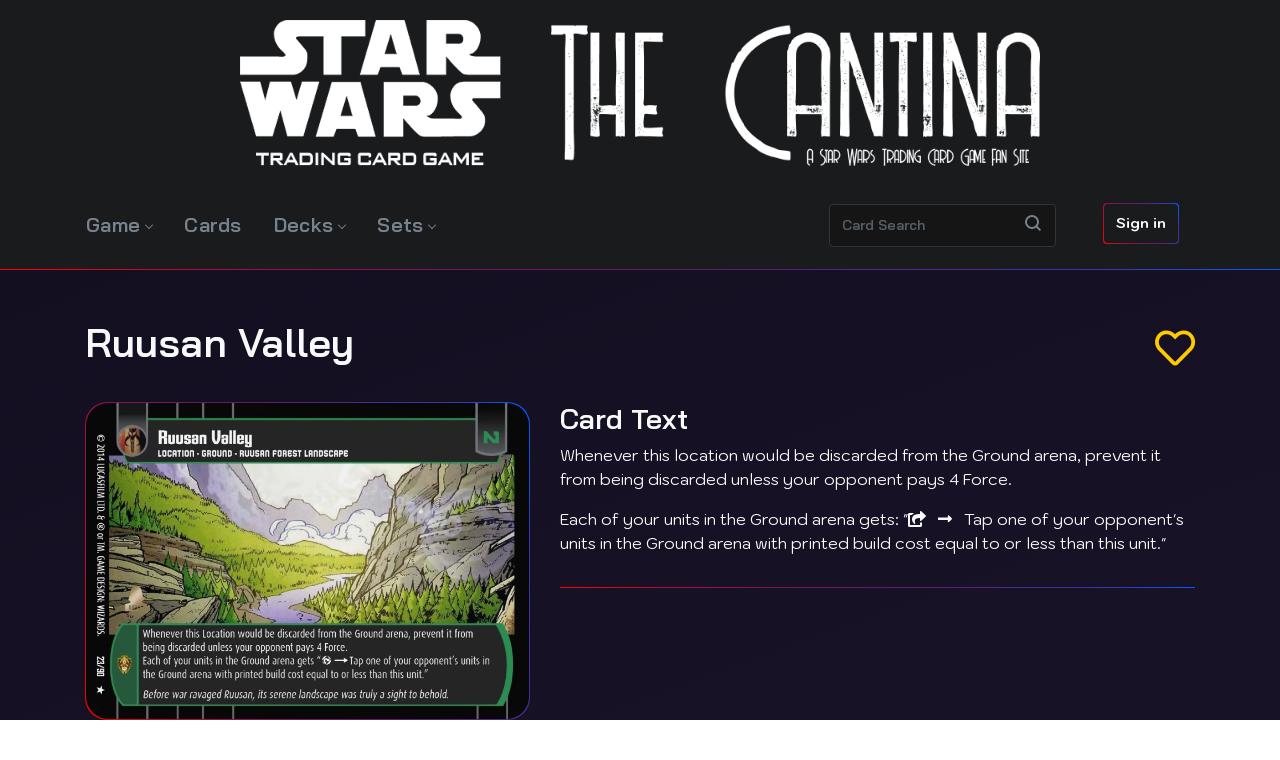

--- FILE ---
content_type: text/html; charset=utf-8
request_url: https://swtcg.com/Cards/Details/2485/Ruusan-Valley
body_size: 10873
content:
<!DOCTYPE html>
<html lang="en" xml:lang="en" xmlns="http://www.w3.org/1999/xhtml">
<head>
    
    <meta charset="utf-8" />
    <title>Ruusan Valley Card - Star Wars Trading Card Game</title>
    <meta name="viewport" content="width=device-width, initial-scale=1.0">
    <meta name="title" content="Star Wars: Trading Card Game - Ruusan Valley Card">
    <meta name="description" content="Ruusan Valley is a Location card from the Rule of Two (RO2) expansion for Star Wars Trading Card Game (SWTCG) by Independent Development Committee (IDC).">
    <meta name="keywords" content="Ruusan Valley, Location, RO2, Rule of Two, IDC, Independent Development Committee, Neutral, Star Wars, Trading Card Game, swtcg">
    <meta name="robots" content="index, follow">
    <meta name="theme-color" content="#ff9703" />

    <meta http-equiv="Content-Type" content="text/html; charset=utf-8">
    <meta name="language" content="en">
    <meta name="revisit-after" content="1 days">

    <meta property="og:site_name" content="Star Wars Trading Card Game">
    <meta property="og:title" content="Ruusan Valley Card">
    <meta property="og:description" content="Ruusan Valley is a Location card from the Rule of Two (RO2) expansion for Star Wars Trading Card Game (SWTCG) by Independent Development Committee (IDC).">
    <meta property="og:image" content="https://swtcg.com/Content/Images/Cards/RO2/ROT023_Ruusan_Valley.jpg?v=2">

    <meta name="twitter:creator" content="@starwarstcg">
    <meta name="twitter:domain" content="https://swtcg.com">
    <meta name="twitter:title" content="Ruusan Valley Card">
    <meta name="twitter:description" content="Ruusan Valley is a Location card from the Rule of Two (RO2) expansion for Star Wars Trading Card Game (SWTCG) by Independent Development Committee (IDC).">
    <meta name="twitter:image" content="https://swtcg.com/Content/Images/Cards/RO2/ROT023_Ruusan_Valley.jpg?v=2">
    <meta name="twitter:image:alt" content="Ruusan Valley: A Location type card from the Rule of Two expansion for the Star Wars Trading Card Game.">

    
    
    
    <meta property="og:type" content="product">
    <meta property="og:url" content="https://swtcg.com/Cards/Details/2485/Ruusan-Valley">
    <meta name="twitter:card" content="product">
    <meta name="twitter:label1" content="Expansion">
    <meta name="twitter:data1" content="Rule of Two">
    <meta name="twitter:label2" content="Card Type">
    <meta name="twitter:data2" content="Location">



    <link rel="manifest" href="/manifest.json" />
    <link rel="icon" type="image/png" href="/favicon.png?v=2" sizes="512x512" />
    <link rel="icon" type="image/png" href="/favicon-128x128.png?v=2" sizes="128x128" />
    <link rel="icon" type="image/png" href="/favicon-64x64.png?v=2" sizes="64x64" />
    <link rel="icon" type="image/png" href="/favicon-32x32.png?v=2" sizes="32x32" />
    <link rel="icon" type="image/png" href="/favicon-16x16.png?v=2" sizes="16x16" />
    <link rel="shortcut icon" type="image/x-icon" href="/favicon.ico?v=2" sizes="48x48" />

    <link rel="icons" type="image/png" sizes="144x144" href="/Content/Images/Icons/icon-144x144.png">

    <link href="https://fonts.googleapis.com/css?family=Bai+Jamjuree:600|Kodchasan:400,400i,700,700i&display=swap" rel="stylesheet">
    
    
    
        <link rel="canonical" href="https://swtcg.com/Cards/Details/2485/Ruusan-Valley" />
    <link href="/Content/bootstrap?v=LC9gDJB94BPnPpCOGJAcWHE2ZaKkdYJBA0iCBAHiZfo1" rel="stylesheet"/>

    <link href="/Content/nav?v=q066cKvgyvz0eAFM9NzJmbTwp2RmyUcRWX-TkbjKRUo1" rel="stylesheet"/>

    <link href="/Content/fontstyles?v=0PXqvq1RIF0ibJvJHbOUb-wxyQow3-Z_D2Jh3Pt281U1" rel="stylesheet"/>

    <link href="/Content/css?v=CQzEhhOKEedjTEFHUjMIlrvApg5QpD3We1SILqlK_tw1" rel="stylesheet"/>

    <script src="/bundles/modernizr?v=w9fZKPSiHtN4N4FRqV7jn-3kGoQY5hHpkwFv5TfMrus1"></script>

    

    
    

    

    
    <!-- BEGIN SHAREAHOLIC CODE -->
    
    <!-- END SHAREAHOLIC CODE -->

</head>
<body class="position-relative">
    <div>
        
        <nav id="navigation" class="navigation navigation-logo-top">
            <div class="navigation-header">
                <div class="navigation-logo">
                    <a href="/" title="Star Wars: Trading Card Game - The Cantina (SWTCG)">
                        <picture>
                            <source srcset="/Content/logo-wide-white-sm.webp?v=2" type="image/webp">
                            <source srcset="/Content/logo-wide-white-sm.png?v=2" type="image/png">
                            <img src="/Content/logo-wide-white-sm.png" alt="Star Wars: Trading Card Game - The Cantina (SWTCG)" style="width:auto;max-width: 80%;" width="220" height="40" />
                        </picture>

                    </a>
                </div>
                <div class="navigation-button-toggler">
                    <i class="hamburger-icon"></i>
                </div>
            </div>
            <div class="navigation-body">
                <div class="navigation-body-header">
                    <div class="navigation-logo text-left text-md-center">
                        <a href="/" title="Star Wars: Trading Card Game - The Cantina (SWTCG)">
                            <picture>
                                <source srcset="/Content/logo-wide-white-sm.webp?v=2" type="image/webp">
                                <source srcset="/Content/logo-wide-white-sm.png?v=2" type="image/png">
                                <img src="/Content/logo-wide-white-sm.png" alt="Star Wars: Trading Card Game - The Cantina (SWTCG)" style="display:inline-block; width:auto;max-width: 80%;" width="879" height="160" />
                            </picture>

                        </a>
                    </div>
                    <span class="navigation-body-close-button">&#10005;</span>
                </div>
                <div class="container">
                    <div class="row">
                        <ul class="navigation-menu">
                            <li class="navigation-item">
                                <a class="navigation-link" href="/Home/Play">Game</a>

                                <ul class="navigation-dropdown">
                                    <li class="navigation-dropdown-item">
                                        <a class="navigation-dropdown-link" href="/Home/Play">Play</a>
                                    </li>
                                    <li class="navigation-dropdown-item">
                                        <a class="navigation-dropdown-link" href="/Home/Files">Files</a>
                                        <ul class="navigation-dropdown">
                                            <li class="navigation-dropdown-item">
                                                <a class="navigation-dropdown-link" href="/Home/Files#Rulebooks">Rulebooks</a>
                                                <ul class="navigation-dropdown navigation-file-dropdown">
                                                    <li class="navigation-dropdown-item">
                                                        <a href="/Content/PDFs/Rulebooks/2021_IDC_15TH_Rulebook.pdf" title="Full Rulebook: 15th Anniversary Edition" lang="en" hreflang="en" class="navigation-dropdown-link" download>Full Rulebook<br /><span class="small">15th Anniversary Edition</span></a>
                                                    </li>
                                                    <li class="navigation-dropdown-item">
                                                        <a href="/Content/PDFs/Rulebooks/2019_IDC_Reglamento.pdf" title="Reglamento Expandido: Jedi Knight Edition en Español" lang="es" hreflang="es" class="navigation-dropdown-link" download>Reglamento Expandido<br /><span class="small">Jedi Knight Edition</span></a>
                                                    </li>

                                                    <li class="navigation-dropdown-item">
                                                        <a href="/Content/PDFs/Rulebooks/2011_IDC_Optional_Play.pdf" title="Optional Play Rules: SITH Edition" lang="en" hreflang="en" class="navigation-dropdown-link" download>Optional Play Rules<br /><span class="small">SITH Edition</span></a>
                                                    </li>
                                                    <li class="navigation-dropdown-item">
                                                        <a href="/Content/PDFs/Rulebooks/2011_IDC_MAND_Eratta_Rulings_FAQ.pdf" title="Eratta, Rulings & FAQ" lang="en" hreflang="en" class="navigation-dropdown-link" download>Eratta, Rulings & FAQ<br /><span class="small">Mandalorians Edition</span></a>
                                                    </li>
                                                </ul>
                                            </li>
                                            <li class="navigation-dropdown-item">
                                                <a class="navigation-dropdown-link" href="/Home/Files#Guides">Guides</a>
                                                <ul class="navigation-dropdown navigation-file-dropdown">
                                                    <li class="navigation-dropdown-item">
                                                        <a href="/Content/PDFs/Guides/2020_DECKBUILDING_GUIDE_GOLDLEADER.pdf" title="Deckbuilding Guide: GoldLeader Method" lang="en" hreflang="en" class="navigation-dropdown-link" download>Deckbuilding Guide<br /><span class="small">GoldLeader Method</span></a>
                                                    </li>
                                                    <li class="navigation-dropdown-item">
                                                        <a href="/Content/PDFs/Guides/2020_PRINT_GUIDE_EASYMETHOD.doc" title="Printing Guide: EasyHaechOven Method" lang="en" hreflang="en" class="navigation-dropdown-link" download>Printing Guide<br /><span class="small">EasyHaechOven Method</span></a>
                                                    </li>
                                                </ul>
                                            </li>
                                            <li class="navigation-dropdown-item">
                                                <a class="navigation-dropdown-link" href="/Home/Files#Random">Random</a>
                                                <ul class="navigation-dropdown navigation-file-dropdown">
                                                    <li class="navigation-dropdown-item">
                                                        <a href="/Content/Images/Counters.tif" title="Original WotC Tokens Scan" lang="en" class="navigation-dropdown-link" hreflang="en" download>WOTC Tokens Scan<br /><span class="small">Damage and Force Tokens</span></a>
                                                    </li>
                                                    <li class="navigation-dropdown-item">
                                                        <a href="/Content/PDFs/Other/Counters.pdf" title="IDC Tokens & Counters" lang="en" class="navigation-dropdown-link" hreflang="en" download>IDC Tokens & Counters<br /><span class="small">Tokens for Tracking Damage, Force and More</span></a>
                                                    </li>
                                                    <li class="navigation-dropdown-item">
                                                        <a href="/Content/PDFs/Other/SWTCG_Playmat_Standard.pdf" title="SWTCG Playmat - Standard" lang="en" class="navigation-dropdown-link" hreflang="en" download>Playmat - Standard<br /><span class="small">Created by Abejarano</span></a>
                                                    </li>
                                                    <li class="navigation-dropdown-item">
                                                        <a href="/Content/PDFs/Other/SWTCG_Playmat_Galactic_Civil_War.pdf" title="SWTCG Playmat - Galactic Civil War" lang="en" class="navigation-dropdown-link" hreflang="en" download>Playmat - Galactic Civil War<br /><span class="small">Created by Abejarano</span></a>
                                                    </li>
                                                    <li class="navigation-dropdown-item">
                                                        <a href="/Content/PDFs/Other/SWTCG_Custom_Card_Backs.pdf" title="SWTCG Custom Card Backs" lang="en" class="navigation-dropdown-link" hreflang="en" download>Custom Card Backs<br /><span class="small">Created by Trent McCrow</span></a>
                                                    </li>
                                                </ul>
                                            </li>
                                        </ul>
                                    </li>
                                    <li class="navigation-dropdown-item">
                                        <a class="navigation-dropdown-link" href="/Keywords">Keywords</a>
                                        <ul class="navigation-dropdown">
                                            <li class="navigation-dropdown-item">
                                                <a class="navigation-dropdown-link" href="/Keywords#absorb">Absorb</a>
                                            </li>
                                            <li class="navigation-dropdown-item">
                                                <a class="navigation-dropdown-link" href="/Keywords#surge">Surge</a>
                                            </li>
                                            <li class="navigation-dropdown-item">
                                                <a class="navigation-dropdown-link" href="/Keywords#persuade">Persuade</a>
                                            </li>
                                        </ul>
                                    </li>
                                    <li class="navigation-dropdown-item">
                                        <a href="https://discord.gg/a4HY7BX" target="_blank" rel="noreferrer" title="Our Discord Channel" class="navigation-dropdown-link"><span class="fab fa-discord mr-1" aria-hidden="true"></span> Discord</a>
                                    </li>
                                </ul>
                            </li>
                            <li class="navigation-item">
                                <a class="navigation-link" href="/Cards">Cards</a>
                            </li>
                            <li class="navigation-item">
                                <a class="navigation-link" href="/Decks" title="Custom Decks for Star Wars Trading Card Game (SWTCG)">Decks</a>
                                <ul class="navigation-dropdown">
                                    <li class="navigation-dropdown-item">
                                        <a class="navigation-dropdown-link" href="/Decks">All</a>
                                        <ul class="navigation-dropdown">
                                            <li class="navigation-dropdown-item">
                                                <a class="navigation-dropdown-link" href="/Decks?categories=4">Padawan</a>
                                            </li>
                                            <li class="navigation-dropdown-item">
                                                <a class="navigation-dropdown-link" href="/Decks?categories=5">Knight</a>
                                            </li>
                                            <li class="navigation-dropdown-item">
                                                <a class="navigation-dropdown-link" href="/Decks?categories=6">Master</a>
                                            </li>
                                        </ul>
                                    </li>
                                    <li class="navigation-dropdown-item">
                                        <a class="navigation-dropdown-link" href="/Decks?sTitle=IDC%27s%20Decks&amp;sDescription=Decks%20created%20for%20the%20Star%20Wars%20Trading%20Card%20Game%20by%20the%20Independent%20Development%20Committee%20%28IDC%29&amp;categories=2">IDC</a>
                                        <ul class="navigation-dropdown">
                                            <li class="navigation-dropdown-item">
                                                <a class="navigation-dropdown-link" href="/Decks?sTitle=IDC%27s%20Padawan%20Decks&amp;sDescription=Padawan%20%28Beginner%29%20Level%20Decks%20Created%20for%20the%20Star%20Wars%20Trading%20Card%20Game%20by%20the%20Independent%20Development%20Committee%20%28IDC%29&amp;categories=2%2C4">Padawan</a>
                                            </li>
                                            <li class="navigation-dropdown-item">
                                                <a class="navigation-dropdown-link" href="/Decks?sTitle=IDC%27s%20Knight%20Decks&amp;sDescription=Knight%20%28Intermediate%29%20Level%20Decks%20Created%20for%20the%20Star%20Wars%20Trading%20Card%20Game%20by%20the%20Independent%20Development%20Committee%20%28IDC%29&amp;categories=2%2C5">Knight</a>
                                            </li>
                                            <li class="navigation-dropdown-item">
                                                <a class="navigation-dropdown-link" href="/Decks?sTitle=IDC%27s%20Master%20Decks&amp;sDescription=Master%20%28Advanced%29%20Level%20Decks%20Created%20for%20the%20Star%20Wars%20Trading%20Card%20Game%20by%20the%20Independent%20Development%20Committee%20%28IDC%29&amp;categories=2%2C6">Master</a>
                                            </li>
                                        </ul>
                                    </li>
                                    <li class="navigation-dropdown-item">
                                        <a class="navigation-dropdown-link" href="/Decks?sTitle=WOTC%27s%20Decks&amp;sDescription=Decks%20created%20for%20the%20Star%20Wars%20Trading%20Card%20Game%20by%20Wizards%20of%20the%20Coast%20%28WOTC%29&amp;categories=3">WOTC</a>
                                        <ul class="navigation-dropdown">
                                            <li class="navigation-dropdown-item">
                                                <a class="navigation-dropdown-link" href="/Decks?sTitle=WOTC%27s%20Starter%20Decks&amp;sDescription=Starter%20Decks%20created%20for%20the%20Star%20Wars%20Trading%20Card%20Game%20by%20Wizards%20of%20the%20Coast%20%28WOTC%29&amp;CreatedBy=WOTC">Starter</a>
                                            </li>
                                            <li class="navigation-dropdown-item">
                                                <a class="navigation-dropdown-link" href="/Decks?sTitle=WOTC%27s%20Padawan%20Decks&amp;sDescription=Padawan%20%28Beginner%29%20Level%20Decks%20created%20for%20the%20Star%20Wars%20Trading%20Card%20Game%20by%20Wizards%20of%20the%20Coast%20%28WOTC%29&amp;categories=3%2C4">Padawan</a>
                                            </li>
                                            <li class="navigation-dropdown-item">
                                                <a class="navigation-dropdown-link" href="/Decks?sTitle=WOTC%27s%20Knight%20Decks&amp;sDescription=Knight%20%28Intermediate%29%20Level%20Decks%20created%20for%20the%20Star%20Wars%20Trading%20Card%20Game%20by%20Wizards%20of%20the%20Coast%20%28WOTC%29&amp;categories=3%2C5">Knight</a>
                                            </li>
                                            <li class="navigation-dropdown-item">
                                                <a class="navigation-dropdown-link" href="/Decks?sTitle=WOTC%27s%20Master%20Decks&amp;sDescription=Master%20%28Advanced%29%20Level%20Decks%20created%20for%20the%20Star%20Wars%20Trading%20Card%20Game%20by%20Wizards%20of%20the%20Coast%20%28WOTC%29&amp;categories=3%2C6">Master</a>
                                            </li>
                                        </ul>
                                    </li>
                                    <li class="navigation-dropdown-item">
                                        <a class="navigation-dropdown-link" href="/Decks?sTitle=The%20Cantina%27s%20Decks&amp;sDescription=Decks%20created%20for%20the%20Star%20Wars%20Trading%20Card%20Game%20by%20the%20Users%20of%20the%20Cantina%20Website&amp;categories=1">Cantina</a>
                                        <ul class="navigation-dropdown">
                                            <li class="navigation-dropdown-item">
                                                <a class="navigation-dropdown-link" href="/Decks?sTitle=The%20Cantina%27s%20Padawan%20Decks&amp;sDescription=Padawan%20%28Beginner%29%20Level%20Decks%20created%20for%20the%20Star%20Wars%20Trading%20Card%20Game%20by%20the%20Users%20of%20the%20Cantina%20Website&amp;categories=1%2C4">Padawan</a>
                                            </li>
                                            <li class="navigation-dropdown-item">
                                                <a class="navigation-dropdown-link" href="/Decks?sTitle=The%20Cantina%27s%20Knight%20Decks&amp;sDescription=Knight%20%28Intermediate%29%20Level%20Decks%20created%20for%20the%20Star%20Wars%20Trading%20Card%20Game%20by%20the%20Users%20of%20the%20Cantina%20Website&amp;categories=1%2C5">Knight</a>
                                            </li>
                                            <li class="navigation-dropdown-item">
                                                <a class="navigation-dropdown-link" href="/Decks?sTitle=The%20Cantina%27s%20Master%20Decks&amp;sDescription=Master%20%28Advanced%29%20Level%20Decks%20created%20for%20the%20Star%20Wars%20Trading%20Card%20Game%20by%20the%20Users%20of%20the%20Cantina%20Website&amp;categories=1%2C6">Master</a>
                                            </li>
                                        </ul>
                                    </li>
                                </ul>


                            </li>
                            <li class="navigation-item">
                                <a class="navigation-link" href="#">Sets</a>
                                <div class="navigation-megamenu">
                                    <div class="container">
                                        <div class="row py-4">
                                            <div class="col-12 col-md-3">

                                                <b style="color:white;" class="ml-2 ml-md-3">Wizards of the Coast</b>
                                                <ul class="navigation-list swtcg-set-list mt-2">

                                                        <li style="list-style-type:none;">
                                                            <a href="/Expansions/WotC/ANH/A-New-Hope" style="border-right:none;" title="A New Hope: A Star Wars Trading Card Game Expansion by Wizards of the Coast">
                                                                <img src="/Content/Images/Icons/ANH.png" class="mr-2" style="width:16px; height:auto; margin-left:10px;" alt="Icon for A New Hope Set" />
                                                                A New Hope
                                                            </a>
                                                        </li>
                                                        <li style="list-style-type:none;">
                                                            <a href="/Expansions/WotC/AOTC/Attack-Of-The-Clones" style="border-right:none;" title="Attack Of The Clones: A Star Wars Trading Card Game Expansion by Wizards of the Coast">
                                                                <img src="/Content/Images/Icons/AOTC.png" class="mr-2" style="width:16px; height:auto; margin-left:10px;" alt="Icon for Attack Of The Clones Set" />
                                                                Attack Of The Clones
                                                            </a>
                                                        </li>
                                                        <li style="list-style-type:none;">
                                                            <a href="/Expansions/WotC/BOY/Battle-of-Yavin" style="border-right:none;" title="Battle of Yavin: A Star Wars Trading Card Game Expansion by Wizards of the Coast">
                                                                <img src="/Content/Images/Icons/BOY.png" class="mr-2" style="width:16px; height:auto; margin-left:10px;" alt="Icon for Battle of Yavin Set" />
                                                                Battle of Yavin
                                                            </a>
                                                        </li>
                                                        <li style="list-style-type:none;">
                                                            <a href="/Expansions/WotC/ESB/Empire-Strikes-Back" style="border-right:none;" title="Empire Strikes Back: A Star Wars Trading Card Game Expansion by Wizards of the Coast">
                                                                <img src="/Content/Images/Icons/ESB.png" class="mr-2" style="width:16px; height:auto; margin-left:10px;" alt="Icon for Empire Strikes Back Set" />
                                                                Empire Strikes Back
                                                            </a>
                                                        </li>
                                                        <li style="list-style-type:none;">
                                                            <a href="/Expansions/WotC/JG/Jedi-Guardians" style="border-right:none;" title="Jedi Guardians: A Star Wars Trading Card Game Expansion by Wizards of the Coast">
                                                                <img src="/Content/Images/Icons/JG.png" class="mr-2" style="width:16px; height:auto; margin-left:10px;" alt="Icon for Jedi Guardians Set" />
                                                                Jedi Guardians
                                                            </a>
                                                        </li>
                                                        <li style="list-style-type:none;">
                                                            <a href="/Expansions/WotC/PM/Phantom-Menace" style="border-right:none;" title="Phantom Menace: A Star Wars Trading Card Game Expansion by Wizards of the Coast">
                                                                <img src="/Content/Images/Icons/PM.png" class="mr-2" style="width:16px; height:auto; margin-left:10px;" alt="Icon for Phantom Menace Set" />
                                                                Phantom Menace
                                                            </a>
                                                        </li>
                                                        <li style="list-style-type:none;">
                                                            <a href="/Expansions/WotC/ROTJ/Return-of-the-Jedi" style="border-right:none;" title="Return of the Jedi: A Star Wars Trading Card Game Expansion by Wizards of the Coast">
                                                                <img src="/Content/Images/Icons/ROTJ.png" class="mr-2" style="width:16px; height:auto; margin-left:10px;" alt="Icon for Return of the Jedi Set" />
                                                                Return of the Jedi
                                                            </a>
                                                        </li>
                                                        <li style="list-style-type:none;">
                                                            <a href="/Expansions/WotC/ROTS/Revenge-of-the-Sith" style="border-right:none;" title="Revenge of the Sith: A Star Wars Trading Card Game Expansion by Wizards of the Coast">
                                                                <img src="/Content/Images/Icons/ROTS.png" class="mr-2" style="width:16px; height:auto; margin-left:10px;" alt="Icon for Revenge of the Sith Set" />
                                                                Revenge of the Sith
                                                            </a>
                                                        </li>
                                                        <li style="list-style-type:none;">
                                                            <a href="/Expansions/WotC/RAS/Rogues-and-Scoundrels" style="border-right:none;" title="Rogues and Scoundrels: A Star Wars Trading Card Game Expansion by Wizards of the Coast">
                                                                <img src="/Content/Images/Icons/RAS.png" class="mr-2" style="width:16px; height:auto; margin-left:10px;" alt="Icon for Rogues and Scoundrels Set" />
                                                                Rogues and Scoundrels
                                                            </a>
                                                        </li>
                                                        <li style="list-style-type:none;">
                                                            <a href="/Expansions/WotC/SR/Sith-Rising" style="border-right:none;" title="Sith Rising: A Star Wars Trading Card Game Expansion by Wizards of the Coast">
                                                                <img src="/Content/Images/Icons/SR.png" class="mr-2" style="width:16px; height:auto; margin-left:10px;" alt="Icon for Sith Rising Set" />
                                                                Sith Rising
                                                            </a>
                                                        </li>
                                                </ul>
                                            </div>
                                            <div class="col-12 col-md-9">
                                                <b style="color:white;" class="ml-2 ml-md-3">Independent Development Committee</b>
                                                <div class="row">
                                                    <div class="col-12 col-md-4">
                                                        <ul class="navigation-list swtcg-set-list mt-2">

                                                                    <li style="list-style-type:none;">
                                                                        <a href="/Expansions/IDC/TEN/10th-Anniversary" style="border-right:none; border-left:1px solid #333333;" title="10th Anniversary: A Star Wars Trading Card Game Expansion by the Independent Development Committee"><img src="/Content/Images/Icons/TEN.png" class="mr-2" style="width:16px; height:auto; margin-left:10px;" alt="Icon for 10th Anniversary Set" /> 10th Anniversary</a>
                                                                    </li>
                                                                    <li style="list-style-type:none;">
                                                                        <a href="/Expansions/IDC/15TH/15th-Anniversary" style="border-right:none; border-left:1px solid #333333;" title="15th Anniversary: A Star Wars Trading Card Game Expansion by the Independent Development Committee"><img src="/Content/Images/Icons/15TH.png" class="mr-2" style="width:16px; height:auto; margin-left:10px;" alt="Icon for 15th Anniversary Set" /> 15th Anniversary</a>
                                                                    </li>
                                                                    <li style="list-style-type:none;">
                                                                        <a href="/Expansions/IDC/AAA/Apprentices-and-Assassins" style="border-right:none; border-left:1px solid #333333;" title="Apprentices and Assassins: A Star Wars Trading Card Game Expansion by the Independent Development Committee"><img src="/Content/Images/Icons/AAA.png" class="mr-2" style="width:16px; height:auto; margin-left:10px;" alt="Icon for Apprentices and Assassins Set" /> Apprentices and Assassins</a>
                                                                    </li>
                                                                    <li style="list-style-type:none;">
                                                                        <a href="/Expansions/IDC/BOC/Battle-of-Crait" style="border-right:none; border-left:1px solid #333333;" title="Battle of Crait: A Star Wars Trading Card Game Expansion by the Independent Development Committee"><img src="/Content/Images/Icons/BOC.png" class="mr-2" style="width:16px; height:auto; margin-left:10px;" alt="Icon for Battle of Crait Set" /> Battle of Crait</a>
                                                                    </li>
                                                                    <li style="list-style-type:none;">
                                                                        <a href="/Expansions/IDC/BOE/Battle-of-Endor" style="border-right:none; border-left:1px solid #333333;" title="Battle of Endor: A Star Wars Trading Card Game Expansion by the Independent Development Committee"><img src="/Content/Images/Icons/BOE.png" class="mr-2" style="width:16px; height:auto; margin-left:10px;" alt="Icon for Battle of Endor Set" /> Battle of Endor</a>
                                                                    </li>
                                                                    <li style="list-style-type:none;">
                                                                        <a href="/Expansions/IDC/BOH/Battle-of-Hoth" style="border-right:none; border-left:1px solid #333333;" title="Battle of Hoth: A Star Wars Trading Card Game Expansion by the Independent Development Committee"><img src="/Content/Images/Icons/BOH.png" class="mr-2" style="width:16px; height:auto; margin-left:10px;" alt="Icon for Battle of Hoth Set" /> Battle of Hoth</a>
                                                                    </li>
                                                                    <li style="list-style-type:none;">
                                                                        <a href="/Expansions/IDC/BOSB/Battle-of-Starkiller-Base" style="border-right:none; border-left:1px solid #333333;" title="Battle of Starkiller Base: A Star Wars Trading Card Game Expansion by the Independent Development Committee"><img src="/Content/Images/Icons/BOSB.png" class="mr-2" style="width:16px; height:auto; margin-left:10px;" alt="Icon for Battle of Starkiller Base Set" /> Battle of Starkiller Base</a>
                                                                    </li>
                                                                    <li style="list-style-type:none;">
                                                                        <a href="/Expansions/IDC/BOTS/Battle-of-the-Sarlacc" style="border-right:none; border-left:1px solid #333333;" title="Battle of the Sarlacc: A Star Wars Trading Card Game Expansion by the Independent Development Committee"><img src="/Content/Images/Icons/BOTS.png" class="mr-2" style="width:16px; height:auto; margin-left:10px;" alt="Icon for Battle of the Sarlacc Set" /> Battle of the Sarlacc</a>
                                                                    </li>
                                                                    <li style="list-style-type:none;">
                                                                        <a href="/Expansions/IDC/BF/Battlefront" style="border-right:none; border-left:1px solid #333333;" title="Battlefront: A Star Wars Trading Card Game Expansion by the Independent Development Committee"><img src="/Content/Images/Icons/BF.png" class="mr-2" style="width:16px; height:auto; margin-left:10px;" alt="Icon for Battlefront Set" /> Battlefront</a>
                                                                    </li>
                                                                    <li style="list-style-type:none;">
                                                                        <a href="/Expansions/IDC/AGD/A-Galaxy-Divided" style="border-right:none; border-left:1px solid #333333;" title="A Galaxy Divided: A Star Wars Trading Card Game Expansion by the Independent Development Committee">
                                                                            <img src="/Content/Images/Icons/AGD.png" class="mr-2" style="width:16px; height:auto; margin-left:10px;" alt="Icon for A Galaxy Divided Set" />
                                                                            <span class="d-inline-block"><span class="small">Clone Wars</span><br />A Galaxy Divided</span>
                                                                        </a>
                                                                    </li>
                                                                    <li style="list-style-type:none;">
                                                                        <a href="/Expansions/IDC/BL/Battle-Lines" style="border-right:none; border-left:1px solid #333333;" title="Battle Lines: A Star Wars Trading Card Game Expansion by the Independent Development Committee">
                                                                            <img src="/Content/Images/Icons/BL.png" class="mr-2" style="width:16px; height:auto; margin-left:10px;" alt="Icon for Battle Lines Set" />
                                                                            <span class="d-inline-block"><span class="small">Clone Wars</span><br />Battle Lines</span>
                                                                        </a>
                                                                    </li>
                                                                    <li style="list-style-type:none;">
                                                                        <a href="/Expansions/IDC/RAW/Republic-at-War" style="border-right:none; border-left:1px solid #333333;" title="Republic at War: A Star Wars Trading Card Game Expansion by the Independent Development Committee">
                                                                            <img src="/Content/Images/Icons/RAW.png" class="mr-2" style="width:16px; height:auto; margin-left:10px;" alt="Icon for Republic at War Set" />
                                                                            <span class="d-inline-block"><span class="small">Clone Wars</span><br />Republic at War</span>
                                                                        </a>
                                                                    </li>
                                                                    <li style="list-style-type:none;">
                                                                        <a href="/Expansions/IDC/CWSO/Separatist-Offensive" style="border-right:none; border-left:1px solid #333333;" title="Separatist Offensive: A Star Wars Trading Card Game Expansion by the Independent Development Committee">
                                                                            <img src="/Content/Images/Icons/CWSO.png" class="mr-2" style="width:16px; height:auto; margin-left:10px;" alt="Icon for Separatist Offensive Set" />
                                                                            <span class="d-inline-block"><span class="small">Clone Wars</span><br />Separatist Offensive</span>
                                                                        </a>
                                                                    </li>
                                                                    <li style="list-style-type:none;">
                                                                        <a href="/Expansions/IDC/CAD/Clones-and-Droids" style="border-right:none; border-left:1px solid #333333;" title="Clones and Droids: A Star Wars Trading Card Game Expansion by the Independent Development Committee"><img src="/Content/Images/Icons/CAD.png" class="mr-2" style="width:16px; height:auto; margin-left:10px;" alt="Icon for Clones and Droids Set" /> Clones and Droids</a>
                                                                    </li>
                                                                    <li style="list-style-type:none;">
                                                                        <a href="/Expansions/IDC/EE/Empire-Eternal" style="border-right:none; border-left:1px solid #333333;" title="Empire Eternal: A Star Wars Trading Card Game Expansion by the Independent Development Committee"><img src="/Content/Images/Icons/EE.png" class="mr-2" style="width:16px; height:auto; margin-left:10px;" alt="Icon for Empire Eternal Set" /> Empire Eternal</a>
                                                                    </li>
                                                                    <li style="list-style-type:none;">
                                                                        <a href="/Expansions/IDC/ER/Empire-Rising" style="border-right:none; border-left:1px solid #333333;" title="Empire Rising: A Star Wars Trading Card Game Expansion by the Independent Development Committee"><img src="/Content/Images/Icons/ER.png" class="mr-2" style="width:16px; height:auto; margin-left:10px;" alt="Icon for Empire Rising Set" /> Empire Rising</a>
                                                                    </li>
                                                        </ul>
                                                    </div>
                                                    <div class="col-12 col-md-4">
                                                        <ul class="navigation-list swtcg-set-list mt-2">

                                                                    <li style="list-style-type:none;">
                                                                        <a href="/Expansions/IDC/FOTR/Fall-of-the-Republic" style="border-right:none;" title="Fall of the Republic: A Star Wars Trading Card Game Expansion by the Independent Development Committee"><img src="/Content/Images/Icons/FOTR.png" class="mr-2" style="width:16px; height:auto; margin-left:10px;" alt="Icon for Fall of the Republic Set" /> Fall of the Republic</a>
                                                                    </li>
                                                                    <li style="list-style-type:none;">
                                                                        <a href="/Expansions/IDC/FOR/Fires-of-Rebellion" style="border-right:none;" title="Fires of Rebellion: A Star Wars Trading Card Game Expansion by the Independent Development Committee"><img src="/Content/Images/Icons/FOR.png" class="mr-2" style="width:16px; height:auto; margin-left:10px;" alt="Icon for Fires of Rebellion Set" /> Fires of Rebellion</a>
                                                                    </li>
                                                                    <li style="list-style-type:none;">
                                                                        <a href="/Expansions/IDC/IA/Imperial-Assault" style="border-right:none;" title="Imperial Assault: A Star Wars Trading Card Game Expansion by the Independent Development Committee"><img src="/Content/Images/Icons/IA.png" class="mr-2" style="width:16px; height:auto; margin-left:10px;" alt="Icon for Imperial Assault Set" /> Imperial Assault</a>
                                                                    </li>
                                                                    <li style="list-style-type:none;">
                                                                        <a href="/Expansions/IDC/ION/Invasion-of-Naboo" style="border-right:none;" title="Invasion of Naboo: A Star Wars Trading Card Game Expansion by the Independent Development Committee"><img src="/Content/Images/Icons/ION.png" class="mr-2" style="width:16px; height:auto; margin-left:10px;" alt="Icon for Invasion of Naboo Set" /> Invasion of Naboo</a>
                                                                    </li>
                                                                    <li style="list-style-type:none;">
                                                                        <a href="/Expansions/IDC/JK/Jedi-Knight" style="border-right:none;" title="Jedi Knight: A Star Wars Trading Card Game Expansion by the Independent Development Committee"><img src="/Content/Images/Icons/JK.png" class="mr-2" style="width:16px; height:auto; margin-left:10px;" alt="Icon for Jedi Knight Set" /> Jedi Knight</a>
                                                                    </li>
                                                                    <li style="list-style-type:none;">
                                                                        <a href="/Expansions/IDC/BH/Bounty-Hunters" style="border-right:none;" title="Bounty Hunters: A Star Wars Trading Card Game Expansion by the Independent Development Committee"><img src="/Content/Images/Icons/BH.png" class="mr-2" style="width:16px; height:auto; margin-left:10px;" alt="Icon for Bounty Hunters Set" /> <span class="d-inline-block"><span class="small">Legacy of the Force</span><br />Bounty Hunters</span></a>
                                                                    </li>
                                                                    <li style="list-style-type:none;">
                                                                        <a href="/Expansions/IDC/JEDI/Jedi" style="border-right:none;" title="Jedi: A Star Wars Trading Card Game Expansion by the Independent Development Committee"><img src="/Content/Images/Icons/JEDI.png" class="mr-2" style="width:16px; height:auto; margin-left:10px;" alt="Icon for Jedi Set" /> <span class="d-inline-block"><span class="small">Legacy of the Force</span><br />Jedi</span></a>
                                                                    </li>
                                                                    <li style="list-style-type:none;">
                                                                        <a href="/Expansions/IDC/MAND/Mandalorians" style="border-right:none;" title="Mandalorians: A Star Wars Trading Card Game Expansion by the Independent Development Committee"><img src="/Content/Images/Icons/MAND.png" class="mr-2" style="width:16px; height:auto; margin-left:10px;" alt="Icon for Mandalorians Set" /> <span class="d-inline-block"><span class="small">Legacy of the Force</span><br />Mandalorians</span></a>
                                                                    </li>
                                                                    <li style="list-style-type:none;">
                                                                        <a href="/Expansions/IDC/SITH/Sith" style="border-right:none;" title="Sith: A Star Wars Trading Card Game Expansion by the Independent Development Committee"><img src="/Content/Images/Icons/SITH.png" class="mr-2" style="width:16px; height:auto; margin-left:10px;" alt="Icon for Sith Set" /> <span class="d-inline-block"><span class="small">Legacy of the Force</span><br />Sith</span></a>
                                                                    </li>
                                                                    <li style="list-style-type:none;">
                                                                        <a href="/Expansions/IDC/SMUG/Smugglers" style="border-right:none;" title="Smugglers: A Star Wars Trading Card Game Expansion by the Independent Development Committee"><img src="/Content/Images/Icons/SMUG.png" class="mr-2" style="width:16px; height:auto; margin-left:10px;" alt="Icon for Smugglers Set" /> <span class="d-inline-block"><span class="small">Legacy of the Force</span><br />Smugglers</span></a>
                                                                    </li>
                                                                    <li style="list-style-type:none;">
                                                                        <a href="/Expansions/IDC/RO/Rogue-One" style="border-right:none;" title="Rogue One: A Star Wars Trading Card Game Expansion by the Independent Development Committee"><img src="/Content/Images/Icons/RO.png" class="mr-2" style="width:16px; height:auto; margin-left:10px;" alt="Icon for Rogue One Set" /> Rogue One</a>
                                                                    </li>
                                                                    <li style="list-style-type:none;">
                                                                        <a href="/Expansions/IDC/RS/Rogue-Squadron" style="border-right:none;" title="Rogue Squadron: A Star Wars Trading Card Game Expansion by the Independent Development Committee"><img src="/Content/Images/Icons/RS.png" class="mr-2" style="width:16px; height:auto; margin-left:10px;" alt="Icon for Rogue Squadron Set" /> Rogue Squadron</a>
                                                                    </li>
                                                                    <li style="list-style-type:none;">
                                                                        <a href="/Expansions/IDC/RO2/Rule-of-Two" style="border-right:none;" title="Rule of Two: A Star Wars Trading Card Game Expansion by the Independent Development Committee"><img src="/Content/Images/Icons/RO2.png" class="mr-2" style="width:16px; height:auto; margin-left:10px;" alt="Icon for Rule of Two Set" /> Rule of Two</a>
                                                                    </li>
                                                                    <li style="list-style-type:none;">
                                                                        <a href="/Expansions/IDC/SAV/Scum-and-Villainy" style="border-right:none;" title="Scum and Villainy: A Star Wars Trading Card Game Expansion by the Independent Development Committee"><img src="/Content/Images/Icons/SAV.png" class="mr-2" style="width:16px; height:auto; margin-left:10px;" alt="Icon for Scum and Villainy Set" /> Scum and Villainy</a>
                                                                    </li>
                                                                    <li style="list-style-type:none;">
                                                                        <a href="/Expansions/IDC/SOLO/Solo" style="border-right:none;" title="Solo: A Star Wars Trading Card Game Expansion by the Independent Development Committee"><img src="/Content/Images/Icons/SOLO.png" class="mr-2" style="width:16px; height:auto; margin-left:10px;" alt="Icon for Solo Set" /> Solo</a>
                                                                    </li>
                                                        </ul>
                                                    </div>
                                                    <div class="col-12 col-md-4">
                                                        <ul class="navigation-list swtcg-set-list mt-2">

                                                                    <li style="list-style-type:none;">
                                                                        <a href="/Expansions/IDC/SOR/Spark-of-Rebellion" style="border-right:none;" title="Spark of Rebellion: A Star Wars Trading Card Game Expansion by the Independent Development Committee"><img src="/Content/Images/Icons/SOR.png" class="mr-2" style="width:16px; height:auto; margin-left:10px;" alt="Icon for Spark of Rebellion Set" /> Spark of Rebellion</a>
                                                                    </li>
                                                                    <li style="list-style-type:none;">
                                                                        <a href="/Expansions/IDC/BOBF/The-Book-of-Boba-Fett" style="border-right:none;" title="The Book of Boba Fett: A Star Wars Trading Card Game Expansion by the Independent Development Committee"><img src="/Content/Images/Icons/BOBF.png" class="mr-2" style="width:16px; height:auto; margin-left:10px;" alt="Icon for The Book of Boba Fett Set" /> The Book of Boba Fett</a>
                                                                    </li>
                                                                    <li style="list-style-type:none;">
                                                                        <a href="/Expansions/IDC/TDT/The-Dark-Times" style="border-right:none;" title="The Dark Times: A Star Wars Trading Card Game Expansion by the Independent Development Committee"><img src="/Content/Images/Icons/TDT.png" class="mr-2" style="width:16px; height:auto; margin-left:10px;" alt="Icon for The Dark Times Set" /> The Dark Times</a>
                                                                    </li>
                                                                    <li style="list-style-type:none;">
                                                                        <a href="/Expansions/IDC/TFA/The-Force-Awakens" style="border-right:none;" title="The Force Awakens: A Star Wars Trading Card Game Expansion by the Independent Development Committee"><img src="/Content/Images/Icons/TFA.png" class="mr-2" style="width:16px; height:auto; margin-left:10px;" alt="Icon for The Force Awakens Set" /> The Force Awakens</a>
                                                                    </li>
                                                                    <li style="list-style-type:none;">
                                                                        <a href="/Expansions/IDC/TLJ/The-Last-Jedi" style="border-right:none;" title="The Last Jedi: A Star Wars Trading Card Game Expansion by the Independent Development Committee"><img src="/Content/Images/Icons/TLJ.png" class="mr-2" style="width:16px; height:auto; margin-left:10px;" alt="Icon for The Last Jedi Set" /> The Last Jedi</a>
                                                                    </li>
                                                                    <li style="list-style-type:none;">
                                                                        <a href="/Expansions/IDC/TM/The-Mandalorian" style="border-right:none;" title="The Mandalorian: A Star Wars Trading Card Game Expansion by the Independent Development Committee"><img src="/Content/Images/Icons/TM.png" class="mr-2" style="width:16px; height:auto; margin-left:10px;" alt="Icon for The Mandalorian Set" /> The Mandalorian</a>
                                                                    </li>
                                                                    <li style="list-style-type:none;">
                                                                        <a href="/Expansions/IDC/TMW/The-Mandalorian-Way" style="border-right:none;" title="The Mandalorian Way: A Star Wars Trading Card Game Expansion by the Independent Development Committee"><img src="/Content/Images/Icons/TMW.png" class="mr-2" style="width:16px; height:auto; margin-left:10px;" alt="Icon for The Mandalorian Way Set" /> The Mandalorian Way</a>
                                                                    </li>
                                                                    <li style="list-style-type:none;">
                                                                        <a href="/Expansions/IDC/SBS/Star-by-Star" style="border-right:none;" title="Star by Star: A Star Wars Trading Card Game Expansion by the Independent Development Committee"><img src="/Content/Images/Icons/SBS.png" class="mr-2" style="width:16px; height:auto; margin-left:10px;" alt="Icon for Star by Star Set" /> <span class="d-inline-block"><span class="small">The New Jedi Order</span><br />Star by Star</span></a>
                                                                    </li>
                                                                    <li style="list-style-type:none;">
                                                                        <a href="/Expansions/IDC/TUF/The-Unifying-Force" style="border-right:none;" title="The Unifying Force: A Star Wars Trading Card Game Expansion by the Independent Development Committee"><img src="/Content/Images/Icons/TUF.png" class="mr-2" style="width:16px; height:auto; margin-left:10px;" alt="Icon for The Unifying Force Set" /> <span class="d-inline-block"><span class="small">The New Jedi Order</span><br />The Unifying Force</span></a>
                                                                    </li>
                                                                    <li style="list-style-type:none;">
                                                                        <a href="/Expansions/IDC/VP/Vector-Prime" style="border-right:none;" title="Vector Prime: A Star Wars Trading Card Game Expansion by the Independent Development Committee"><img src="/Content/Images/Icons/VP.png" class="mr-2" style="width:16px; height:auto; margin-left:10px;" alt="Icon for Vector Prime Set" /> <span class="d-inline-block"><span class="small">The New Jedi Order</span><br />Vector Prime</span></a>
                                                                    </li>
                                                                    <li style="list-style-type:none;">
                                                                        <a href="/Expansions/IDC/TOR/The-Old-Republic" style="border-right:none;" title="The Old Republic: A Star Wars Trading Card Game Expansion by the Independent Development Committee"><img src="/Content/Images/Icons/TOR.png" class="mr-2" style="width:16px; height:auto; margin-left:10px;" alt="Icon for The Old Republic Set" /> The Old Republic</a>
                                                                    </li>
                                                                    <li style="list-style-type:none;">
                                                                        <a href="/Expansions/IDC/DAN/Days-and-Nights" style="border-right:none;" title="Days and Nights: A Star Wars Trading Card Game Expansion by the Independent Development Committee"><img src="/Content/Images/Icons/DAN.png" class="mr-2" style="width:16px; height:auto; margin-left:10px;" alt="Icon for Days and Nights Set" /> <span class="d-inline-block"><span class="small">The Old Republic</span><br />Days and Nights</span></a>
                                                                    </li>
                                                                    <li style="list-style-type:none;">
                                                                        <a href="/Expansions/IDC/KAE/Knights-and-Exiles" style="border-right:none;" title="Knights and Exiles: A Star Wars Trading Card Game Expansion by the Independent Development Committee"><img src="/Content/Images/Icons/KAE.png" class="mr-2" style="width:16px; height:auto; margin-left:10px;" alt="Icon for Knights and Exiles Set" /> <span class="d-inline-block"><span class="small">The Old Republic</span><br />Knights and Exiles</span></a>
                                                                    </li>
                                                                    <li style="list-style-type:none;">
                                                                        <a href="/Expansions/IDC/TAL/Tales-and-Legends" style="border-right:none;" title="Tales and Legends: A Star Wars Trading Card Game Expansion by the Independent Development Committee"><img src="/Content/Images/Icons/TAL.png" class="mr-2" style="width:16px; height:auto; margin-left:10px;" alt="Icon for Tales and Legends Set" /> <span class="d-inline-block"><span class="small">The Old Republic</span><br />Tales and Legends</span></a>
                                                                    </li>
                                                                    <li style="list-style-type:none;">
                                                                        <a href="/Expansions/IDC/TROS/The-Rise-of-Skywalker" style="border-right:none;" title="The Rise of Skywalker: A Star Wars Trading Card Game Expansion by the Independent Development Committee"><img src="/Content/Images/Icons/TROS.png" class="mr-2" style="width:16px; height:auto; margin-left:10px;" alt="Icon for The Rise of Skywalker Set" /> The Rise of Skywalker</a>
                                                                    </li>
                                                        </ul>
                                                    </div>
                                                </div>

                                            </div>
                                        </div>
                                    </div>
                                </div>
                            </li>
                        </ul>



                        <div class="navigation-body-section align-to-right">
                            <form class="navigation-inline-form" action="/Cards" method="get">
                                <input class="navigation-input" type="search" name="globalsearch" placeholder="Card Search">
                                <button type="submit" class="navigation-btn">
                                    <i class="navigation-search-icon"></i>
                                </button>
                            </form>
                        </div>

                            <div class="navigation-body-section">

        <a class="navigation-btn btn btn-default mx-md-3" href="/Account/Login" id="loginLink">Sign in</a>

    </div>


                    </div>

                </div>

            </div>
        </nav>
        <hr class="starwars-hr" />

        

<div class="container body-content text-light pt-4" style="">

    



<div class="row">
    <div class="col-10">
        <h1 class="mt-4 mb-4">Ruusan Valley</h1>
    </div>
    <div class="col-2 text-right">
        <p class="mt-4 mb-4" style="font-size:2.5rem;">
                <a href="javascript:$('#FavoriteRequiresLogin').addClass('show');" title="You need to login to favorite cards."><span id="FavoriteStar" class="far fa-heart"></span></a>

        </p>
    </div>
</div>
<div class="row mb-4">
    <div class="col-12">
        <div class="row">
            <div class="col-12 col-md-5">
                <div class="row">
                    <div class="col-12">
                        <div class="swtcg-card swtcg-card-landscape" id="ImageObject">

                            <picture>
                                <source srcset="/Content/Images/Cards/RO2/ROT023_Ruusan_Valley.webp?v=2" type="image/webp">
                                <source srcset="/Content/Images/Cards/RO2/ROT023_Ruusan_Valley.jpg?v=2" type="image/jpeg">
                                <img src="/Content/Images/Cards/RO2/ROT023_Ruusan_Valley.jpg?v=2" alt="Ruusan Valley" width="571" height="285" />
                            </picture>


                        </div>
                    </div>
                </div>

                <div class="row mt-2 mb-3">
                    <div class="col-12 text-center">
                        <div class="shareaholic-canvas" data-app="share_buttons" data-app-id="28759423"></div>
                    </div>
                </div>
                <hr class="starwars-hr mt-3" />
                <div class="row pt-3 mb-3">
                    <div class="col-12 pt-2">
                        <p class="text-center small rating">
                                <a href="/Account/Login" title="Login to Rate Card" class="btn btn-sm btn-default">Login to Rate Card</a>


                        </p>
                    </div>
                    <div class="col-12 swtcg-ratings-average-container">
                        <span class="font-weight-bold d-inline-block">Avg. Rating</span>
                        <span class="d-inline-block float-right swtcg-ratings-average">5.0</span>
                    </div>
                    <div class="col-12 text-center swtcg-ratings-count-container">
                        <span class="d-inline-block">1 Rating</span>
                    </div>

                </div>
                <hr class="starwars-hr mt-3" />
                    <div class="row justify-content-center mt-3 mb-2">

                            <div class="col-3 text-center">
                                <i class="fas fa-dollar-sign" alt="Cost" title="Cost"></i>
                            </div>
                                                                                            </div>
                    <div class="row justify-content-center mb-3">
                            <div class="col-3 text-center">
                                <b title="Cost">2</b>
                            </div>
                                                                                            </div>
                    <hr class="starwars-hr mt-3" />

                <div class="row ad-container pt-3 pb-3">
                    <div class="col-12">

                        <!--<script async src="https://pagead2.googlesyndication.com/pagead/js/adsbygoogle.js"></script>-->
                        <!-- Card Stats Ad -->
                        <ins class="adsbygoogle"
                             style="display:block"
                             data-ad-client="ca-pub-7164487895041095"
                             data-ad-slot="8397305163"
                             data-ad-format="rectangle"
                             data-full-width-responsive="true"></ins>
                        <script>
                            (adsbygoogle = window.adsbygoogle || []).push({});
                        </script>

                    </div>
                </div>

                <hr class="starwars-hr mt-3" />

                <div class="row mt-3 mb-3">
                    <div class="col-12">
                        <span class="font-weight-bold d-inline-block">Side</span>
                        <span class="d-inline-block float-right">Neutral</span>
                    </div>
                    <div class="col-12">
                        <span class="font-weight-bold d-inline-block">Rarity</span>
                                <span class="d-inline-block float-right">Rare</span>


                    </div>
                        <div class="col-12">
                            <span class="font-weight-bold d-inline-block">Version</span>
                            <span class="d-inline-block float-right">A</span>
                        </div>
                    <div class="col-12">
                        <span class="font-weight-bold d-inline-block">Type</span>
                        <span class="d-inline-block float-right">Location</span>
                    </div>
                    <div class="col-12">
                        <span class="font-weight-bold d-inline-block">Points</span>
                        <span class="d-inline-block float-right">3</span>
                    </div>
                </div>
                    <hr class="starwars-hr my-3" />
                    <div class="row mb-3">
                        <div class="col-12 text-center mt-3">
                                <span class="font-weight-bold d-inline-block">Subtypes</span>

                        </div>
                            <div class="col-12 text-center">
                                <span class="d-inline-block"><a href="/Cards?subtype=Ground" title="Find Other Cards with the 'Ground' Subtype" class="p-3 p-md-0 d-inline-block">Ground</a></span>
                            </div>
                            <div class="col-12 text-center">
                                <span class="d-inline-block"><a href="/Cards?subtype=Ruusan Forest Landscape" title="Find Other Cards with the 'Ruusan Forest Landscape' Subtype" class="p-3 p-md-0 d-inline-block">Ruusan Forest Landscape</a></span>
                            </div>
                    </div>




                <hr class="starwars-hr my-3" />
                <div class="row my-3">
                    <div class="col-12 text-center">
                        <span class="font-weight-bold d-inline-block">Expansion</span>
                    </div>
                    <div class="col-12 text-center">
                        <span class="d-inline-block"><a class="p-3 p-md-0 d-inline-block" href="/Expansions/IDC/RO2/Rule-of-Two" title="Details on the Rule of Two (RO2) Expansion by Independent Development Committee">Rule of Two</a></span>
                    </div>
                </div>
                <hr class="starwars-hr my-3" />
                <div class="row mb-3">
                    <div class="col-12 text-center mt-3">
                        <span class="font-weight-bold d-inline-block">Abbreviation</span>
                    </div>
                    <div class="col-12 text-center">
                        <span class="d-inline-block"><a class="p-3 p-md-0 d-inline-block" href="/Expansions/IDC/RO2/Rule-of-Two" title="Details on the Rule of Two (RO2) Expansion by Independent Development Committee">RO2</a></span>
                    </div>
                </div>
                <hr class="starwars-hr my-3" />
                <div class="row mb-3">
                    <div class="col-12 text-center mt-3">
                        <span class="font-weight-bold d-inline-block">Card Number</span>
                    </div>
                    <div class="col-12 text-center">
                        <span class="d-inline-block" title="Card 23 of 92 in the Rule of Two expansion.">23 / 92</span>
                    </div>
                </div>
                <hr class="starwars-hr my-3" />
                <div class="row mb-3">
                    <div class="col-12 text-center mt-3">
                        <span class="font-weight-bold d-inline-block">Author/Publisher</span>
                    </div>
                    <div class="col-12 text-center">
                        <span class="d-inline-block" title="Author/Publisher">Independent Development Committee</span>
                    </div>
                </div>
                <div class="row mb-3">
                    <div class="col-12 text-center mt-3">
                        <span class="font-weight-bold d-inline-block">Publish Date</span>
                    </div>
                    <div class="col-12 text-center">
                        <span class="d-inline-block" title="Date Published">7/1/2014</span>
                    </div>
                </div>
                <hr class="starwars-hr my-3" />
                <div class="row my-3">
                    <div class="col-12 text-center mb-5">
                        <picture>
                            <source srcset="/Content/Images/independent-development-committee-logo-gray.webp?v=2" type="image/webp">
                            <source srcset="/Content/Images/independent-development-committee-logo-gray.png?v=2" type="image/png">
                            <img class="d-inline-block mt-5" style="max-width:65%; height:auto; opacity: .4;" src="/Content/Images/independent-development-committee-logo-gray.png?v=2" alt="Independent Development Committee" />
                        </picture>
                    </div>
                </div>

            </div>

            <div class="col-12 col-md-7 mt-3 mt-md-0">
                <hr class="starwars-hr my-3 d-block d-md-none" />
                <div class="row mt-3 pb-3 mt-md-0">
                                        <div class="col-12">
                        <h3>Card Text</h3>
                            <p>Whenever this location would be discarded from the Ground arena, prevent it from being discarded unless your opponent pays 4 Force.</p>
                            <p>Each of your units in the Ground arena gets: "<i class="fas fa-share-square" title="Tap"></i>&nbsp;&nbsp; <i class="fas fa-long-arrow-alt-right" title="Activates"></i>&nbsp;&nbsp; Tap one of your opponent's units in the Ground arena with printed build cost equal to or less than this unit."</p>
                    </div>
                </div>

                <hr class="starwars-hr mb-4" />

                <div class="row ad-container pb-4 pt-4">
                    <div class="col-12">

                        <!--<script async src="https://pagead2.googlesyndication.com/pagead/js/adsbygoogle.js"></script>-->
                        <!-- Card Text Wide -->
                        <ins class="adsbygoogle"
                             style="display:block"
                             data-ad-client="ca-pub-7164487895041095"
                             data-ad-slot="8906772754"
                             data-ad-format="horizontal"
                             data-full-width-responsive="false"></ins>
                        <script>
                            (adsbygoogle = window.adsbygoogle || []).push({});
                        </script>

                    </div>
                </div>






                
            </div>
        </div>




    </div>
</div>



<div id="FavoriteRequiresLogin" class="alert alert-warning alert-dismissible fade position-absolute" role="alert" style="top:20px; width:80%; left:10%; right:10%; z-index:100;">
    You must be logged in to favorite a card. <a href="/Account/Login" title="Login Page" class="alert-link">Click here to login or register.</a>
    <button type="button" class="close" data-dismiss="alert" aria-label="Close">
        <span aria-hidden="true">&times;</span>
    </button>
</div>
<div id="AlertBG" style="display:none; position:absolute; left:0; right:0; top: 0; bottom:0; width:100%; height:100%; background-color:#00000082; z-index:90;"></div>


</div>





    </div>

    <div style="width: 100%; bottom: 0;">
        <hr class="starwars-hr" />
        <footer class="bg-darker text-light text-center p-3">
            <div class="container">

                <div class="row">
                    <div class="col-12">

                        <!--<script async src="https://pagead2.googlesyndication.com/pagead/js/adsbygoogle.js"></script>-->
                        <!-- Footer Ad -->
                        <ins class="adsbygoogle"
                             style="display:block"
                             data-ad-client="ca-pub-7164487895041095"
                             data-ad-slot="4651817065"
                             data-ad-format="auto"
                             data-full-width-responsive="true"></ins>
                        <script>
                            (adsbygoogle = window.adsbygoogle || []).push({});
                        </script>

                    </div>
                </div>

                <div class="row">
                    <div class="col-12 col-md-10 offset-md-1">
                        <div class="row justify-content-center footer-social py-5">
                            <div class="col-2 text-center facebook"><a href="https://www.facebook.com/swtcg" target="_blank" rel="noreferrer" title="Our Facebook Page"><span class="fab fa-facebook-square"></span></a></div>
                            <div class="col-2 text-center twitter"><a href="https://twitter.com/starwarstcg" target="_blank" rel="noreferrer" title="Our Twitter Profile"><span class="fab fa-twitter-square"></span></a></div>
                            <div class="col-2 text-center discord"><a href="https://discord.gg/a4HY7BX" target="_blank" rel="noreferrer" title="Our Discord Channel"><span class="fab fa-discord"></span></a></div>
                            <div class="col-2 text-center reddit"><a href="https://www.reddit.com/r/swtcg/" target="_blank" rel="noreferrer" title="Our Subreddit"><span class="fab fa-reddit-square"></span></a></div>
                            <div class="col-2 text-center trello"><a href="https://trello.com/b/r6mbym4d/star-wars-trading-card-game-the-cantina" target="_blank" rel="noreferrer" title="Our Trello Board"><span class="fab fa-trello"></span></a></div>
                        </div>
                        <div class="row ">
                            <div class="col-12 col-md-4 text-center text-md-left py-5">
                                <h3>Account</h3>
                                    <div class="navbar-text">

                                        <a class="btn btn-default mx-3" href="/Account/Login" id="loginLink">Sign in</a>

                                    </div>
                            </div>
                            <div class="col-12 col-md-4 text-center py-5">
                                <h3>Pages</h3>
                                <a class="small p-3 p-md-0 d-inline-block" href="/" title="Home">Home</a><br />
                                <a class="small p-3 p-md-0 d-inline-block" href="/Cards" title="Cards">Cards</a><br />
                                <a class="small p-3 p-md-0 d-inline-block" href="/Decks" title="Decks">Decks</a><br />
                                <a class="small p-3 p-md-0 d-inline-block" href="/Expansions/IDC/BOBF/The-Book-of-Boba-Fett" title="Latest Expansion: The Book of Boba Fett">Latest Expansion</a>
                            </div>
                            <div class="col-12 col-md-4 text-center text-md-right py-5">
                                <h3>External</h3>
                                <a class="small p-3 p-md-0 d-inline-block" href="https://swtcgidc.wordpress.com/" target="_blank" title="Independent Development Committee" rel="nofollow noreferrer">Independent Development Committee</a><br />

                                <a class="small p-3 p-md-0 d-inline-block" href="https://web.archive.org/web/20120705052344/http://www.wizards.com/default.asp?x=swtcg/welcome" target="_blank" title="Star Wars Trading Card Game (Archived Version of the Official Wizards of the Coast Site)" rel="nofollow noreferrer">Star Wars Trading Card Game</a><br />

                                <a class="small p-3 p-md-0 d-inline-block" href="https://www.homebasegames.com/articles/categories/star-wars-tcg" target="_blank" title="Home Base Games (Blog, Videos & League Info)" rel="nofollow noreferrer">Home Base Games</a><br />

                                <a class="small p-3 p-md-0 d-inline-block" href="https://challonge.com/communities/SWTCG" target="_blank" title="Organized Play on Challonge" rel="nofollow noreferrer">Organized Play</a><br />

                                <a class="small p-3 p-md-0 d-inline-block" href="https://www.starwars.com/" target="_blank" title="Star Wars" rel="nofollow noreferrer">Star Wars</a>

                            </div>
                        </div>
                        <div class="row pt-5">
                            <div class="col-12 text-center">
                                <p class="p-0 m-0 small text-center">&copy; 2026 - This website is in no way associated with Star Wars, LucasArts, Disney or Wizards of the Coast</p>
                            </div>
                        </div>
                        <div class="row pt-3 pb-5">
                            <div class="col-12 col-md-4 text-center text-md-right">
                                <a class="small p-3 p-md-0 d-inline-block" href="/Home/PrivacyPolicy" title="Privacy Policy">Privacy Policy</a>
                            </div>
                            <div class="col-12 col-md-4 text-center">
                                <a class="small p-3 p-md-0 d-inline-block" href="/Home/TermsOfService" title="Terms of Service">Terms of Service</a>
                            </div>
                            <div class="col-12 col-md-4 text-center text-md-left">
                                <a class="small p-3 p-md-0 d-inline-block" href="/Sitemap" target="_blank" title="Sitemap">Sitemap</a>
                            </div>
                        </div>
                    </div>
                    
                </div>
            </div>

        </footer>
    </div>

    <script src="/bundles/jquery?v=LWcvZLIs_agCEamtDBqDQQ-qNnmgzoaAoEJV0ryPMmY1"></script>

    <script src="/bundles/bootstrap?v=6o9ldghuY8jzvQYqGGqvSX1qxxUCfj_3jm-ZySRnwnU1"></script>


    <script src="/MVCGridHandler.axd/script.js"></script>
    
    
    <script src="https://cdn.jsdelivr.net/npm/intersection-observer@0.7.0/intersection-observer.js"></script>
    
    <script src="https://cdn.jsdelivr.net/npm/vanilla-lazyload@17.3.1/dist/lazyload.min.js"></script>
    <script src="/bundles/swtcg?v=y4wfZ4Yn_QN_Ev7brO525ST_15pyUlZ19a654ymn3LE1"></script>


    <script>
        var navigation = new Navigation(document.getElementById("navigation"), {
            scrollSpy: true
        });
    </script>

    
    
    <script type="text/javascript">
        $(document).ready(function ()
        {

            $.post({
                url: "/Cards/CheckFavorite/2485",
                success: function (data)
                {
                    if (data.favorited) {
                        $("#FavoriteStar").removeClass("far").removeClass("fa").addClass("fa");
                    } else {
                        $("#FavoriteStar").removeClass("far").removeClass("fa").addClass("far");
                    }
                }
            });
        });
    </script>

    


    
    

    <script type="application/ld+json">
        {
        "@context": "https://schema.org/",
        "@type": "Product",
        "additionalProperty": [
{"@type": "PropertyValue",
                "name": "Expansion",
                "propertyID": "Expansion",
                "image": "https://swtcg.com/Content/Images/Icons/RO2.png",
                "value": "Rule of Two"},        {"@type": "PropertyValue",
                "name": "Type",
                "propertyID": "Type",
                "value": "Location"},        {"@type": "PropertyValue",
                "name": "Subtype",
                "propertyID": "Subtype",
                "value": "Ground - Ruusan Forest Landscape"},        {"@type": "PropertyValue",
                "name": "Cost",
                "propertyID": "Cost",
                "unitText": "Build Points",
                "value": "2"},                                {"@type": "PropertyValue",
                "name": "Side",
                "propertyID": "Side",
                "image": "https://swtcg.com/Content/Images/Icons/N.png",
                "value": "Neutral"}
        ],
        "name": "Ruusan Valley",
        "alternateName": "Ruusan Valley",
        "url": "https://swtcg.com/Cards/Details/2485/Ruusan-Valley",
        "image": [
        "https://swtcg.com/Content/Images/Cards/RO2/ROT023_Ruusan_Valley.jpg",
        "https://swtcg.com/Content/Images/Cards/RO2/ROT023_Ruusan_Valleythumb.jpg"
        ],
        "description": "Ruusan Valley is a Location type trading card from the Rule of Two (RO2) set created by the Independent Development Committee (IDC) for Star Wars Trading Card Game (SWTCG). • Whenever this location would be discarded from the Ground arena, prevent it from being discarded unless your opponent pays 4 Force. | Each of your units in the Ground arena gets: &quot;Tap -&gt; Tap one of your opponent&#39;s units in the Ground arena with printed build cost equal to or less than this unit.&quot; • ",
        "sku": "SWTCG02485",
        "brand": {
        "@type": "Brand",
        "name": "Star Wars Trading Card Game",
        "description": "Star Wars: The Trading Card Game is an out-of-print collectible card game produced by Wizards of the Coast (WotC). The original game was created by game designer Richard Garfield, the creator of the first modern trading card game, Magic: The Gathering. After its initial release in April 2002, the game was 'put on indefinite hold' by WotC in late 2005. The Star Wars Trading Card Game Independent Development Committee (IDC) was created by a group of fans to continue development of the game. They design new cards that are available as free downloads at their website.",
        "alternateName": [
        "SWTCG",
        "Star Wars TCG",
        "Star Wars: The Trading Card Game"
        ],
        "sameAs": [
        "https://starwars.fandom.com/wiki/Star_Wars_Trading_Card_Game",
        "https://en.wikipedia.org/wiki/Star_Wars_Trading_Card_Game",
        "https://www.wizards.com/default.asp?x=swtcg"
        ],
        "logo": "https://swtcg.com/Content/Images/swtcg-logo.jpg"
        },
        "logo": "https://swtcg.com/Content/Images/swtcg-logo.jpg",
        "aggregateRating": {
        "@type": "AggregateRating",
        "ratingValue": "5.0",
        "bestRating": "10",
        "ratingCount": "1",
        "worstRating": "1"
        }
        }
    </script>
    <script type="application/ld+json">
        {
        "@context": "https://schema.org",
        "@type": "BreadcrumbList",
        "itemListElement": [{
        "@type": "ListItem",
        "position": 1,
        "name": "Cards",
        "item": "https://swtcg.com/Cards"
        },{
        "@type": "ListItem",
        "position": 2,
        "name": "Rule of Two",
        "item": "https://swtcg.com/Expansions/IDC/RO2/Rule-of-Two"
        },{
        "@type": "ListItem",
        "position": 3,
        "name": "Ruusan Valley",
        "item": "https://swtcg.com/Cards/Details/2485/Ruusan-Valley"
        }]
        }
    </script>



    <script type="application/ld+json">
        {
        "@context": "http://schema.org/",
        "@type": "ImageObject",
        "@id" : "https://swtcg.com/Cards/Details/2485/Ruusan-Valley#imageobject",
        "url": "https://swtcg.com/Content/Images/Cards/RO2/ROT023_Ruusan_Valley.jpg",
        "thumbnail" : "https://swtcg.com/Content/Images/Cards/RO2/ROT023_Ruusan_Valleythumb.jpg",
        "name" : "Ruusan Valley Card Image"
        }
    </script>

    <script type="application/ld+json">
        {
        "@context": "http://schema.org/",
        "@type": "Thing",
        "@id" : "https://swtcg.com/Cards/Details/2485/Ruusan-Valley#thing",
        "name": "Ruusan Valley Card",
        "alternateName" : [
        "Ruusan Valley",
        "Ruusan Valley",
        "Ruusan Valley Card"
        ],
        "image": {"@id" : "https://swtcg.com/Cards/Details/2485/Ruusan-Valley#imageobject"},
        "mainEntityOfPage" : "https://swtcg.com/Cards/Details/2485/Ruusan-Valley/#article",
        "subjectOf": {
        "@id" : "https://swtcg.com/Cards/Details/2485/Ruusan-Valley/#article"
        },
        "url":"https://swtcg.com/Cards/Details/2485/Ruusan-Valley/"
        }
    </script>

    <script type="application/ld+json">
        {
        "@context": "http://schema.org/",
        "@type": "Article",
        "@id" : "https://swtcg.com/Cards/Details/2485/Ruusan-Valley/#article",
        "name": "Ruusan Valley",
        "headline": "A location type card from the &#39;Rule of Two&#39; set.",
        "image": {
        "@id" : "https://swtcg.com/Cards/Details/2485/Ruusan-Valley#imageobject"
        },
        "author": { "@id" : "https://swtcg.com/#organization" },
        "publisher": { "@id" : "https://swtcg.com/#organization" },
        "datePublished": "2014-7-1T0:0:0Z",
        "dateModified": "2014-7-1T0:0:0Z",
        "mainEntityOfPage": "https://swtcg.com/Cards/Details/2485/Ruusan-Valley/",
        "about" : { "@id" : "https://swtcg.com/Cards/Details/2485/Ruusan-Valley#thing"}
        }
    </script>

    <script type="application/ld+json">
        {
        "@context":"http://schema.org",
        "@type":"Organization",
        "@id" : "https://swtcg.com/#organization",
        "url":"https://swtcg.com",
        "logo":{"@id" : "https://swtcg.com/#imageobject"},
        "sameAs": [
        "https://www.facebook.com/swtcg",
        "https://twitter.com/starwarstcg",
        "https://swtcg.com/"
        ],
        "name":"Star Wars: Trading Card Game - The Cantina",
        "alternateName":[
        "swtcg",
        "swtcg.com",
        "Star Wars Trading Card Game",
        "The Cantina"
        ],
        "mainEntityOfPage": "https://swtcg.com/"
        }
    </script>

    <script type="application/ld+json">
        {
        "@context": "http://schema.org/",
        "@type": "ImageObject",
        "@id" : "https://swtcg.com/#imageobject",
        "url": "https://swtcg.com/Content/Images/logo-big-3-squareCustom.png",
        "thumbnail" : "https://swtcg.com/Content/Images/logo-big-3-squareCustom.png",
        "name" : "Star Wars Trading Card Game - The Cantina Logo"
        }
    </script>



    <script src="https://pagead2.googlesyndication.com/pagead/js/adsbygoogle.js" defer></script>
    <!-- Global site tag (gtag.js) - Google Analytics -->
    <script async src="https://www.googletagmanager.com/gtag/js?id=UA-120930065-1" defer></script>
    <script>
        window.dataLayer = window.dataLayer || [];
        function gtag() { dataLayer.push(arguments); }
        gtag('js', new Date());

        gtag('config', 'UA-120930065-1');
    </script>
<script defer src="https://static.cloudflareinsights.com/beacon.min.js/vcd15cbe7772f49c399c6a5babf22c1241717689176015" integrity="sha512-ZpsOmlRQV6y907TI0dKBHq9Md29nnaEIPlkf84rnaERnq6zvWvPUqr2ft8M1aS28oN72PdrCzSjY4U6VaAw1EQ==" data-cf-beacon='{"version":"2024.11.0","token":"5b03ad119372453386eb8f14e6e49957","r":1,"server_timing":{"name":{"cfCacheStatus":true,"cfEdge":true,"cfExtPri":true,"cfL4":true,"cfOrigin":true,"cfSpeedBrain":true},"location_startswith":null}}' crossorigin="anonymous"></script>
</body>
</html>


--- FILE ---
content_type: text/html; charset=utf-8
request_url: https://www.google.com/recaptcha/api2/aframe
body_size: 267
content:
<!DOCTYPE HTML><html><head><meta http-equiv="content-type" content="text/html; charset=UTF-8"></head><body><script nonce="PJ9E9jyno61LM2cOj8DWsg">/** Anti-fraud and anti-abuse applications only. See google.com/recaptcha */ try{var clients={'sodar':'https://pagead2.googlesyndication.com/pagead/sodar?'};window.addEventListener("message",function(a){try{if(a.source===window.parent){var b=JSON.parse(a.data);var c=clients[b['id']];if(c){var d=document.createElement('img');d.src=c+b['params']+'&rc='+(localStorage.getItem("rc::a")?sessionStorage.getItem("rc::b"):"");window.document.body.appendChild(d);sessionStorage.setItem("rc::e",parseInt(sessionStorage.getItem("rc::e")||0)+1);localStorage.setItem("rc::h",'1768996392005');}}}catch(b){}});window.parent.postMessage("_grecaptcha_ready", "*");}catch(b){}</script></body></html>

--- FILE ---
content_type: application/javascript; charset=utf-8
request_url: https://swtcg.com/MVCGridHandler.axd/script.js
body_size: 2942
content:
var MVCGrid = new function () {

    var handlerPath = '/MVCGridHandler.axd';
    var controllerPath = '/mvcgrid/Grid';
    var showErrorDetails = 'false';
    var currentGrids = [];

    // public
    this.init = function () {
        $('.MVCGridContainer').each(function () {

            var mvcGridName = $("#" + this.id).find("input[name='MVCGridName']").val();

            var jsonData = $('#' + 'MVCGrid_' + mvcGridName + '_JsonData').html();

            currentGrids.push(
                $.parseJSON(jsonData)
            );
        });

        for (var i = 0; i < currentGrids.length; i++) {
            var obj = currentGrids[i];

            if (!obj.preloaded) {
                MVCGrid.reloadGrid(obj.name);
            }
        }

        bindToolbarEvents();
    };

    var applyBoundFilters = function (mvcGridName){

        var o = {};

        $("[data-mvcgrid-type='filter']").each(function () {

            var gridName = getGridName($(this));
            if (gridName == mvcGridName){

                var option = $(this).attr('data-mvcgrid-option');
                var val = $(this).val();
            
                o[option] = val;
            }
        });

        MVCGrid.setFilters(mvcGridName, o);
    };

    var loadBoundFilters = function(){
        $("[data-mvcgrid-type='filter']").each(function () {
            var gridName =  getGridName($(this));
            var option = $(this).attr('data-mvcgrid-option');

            var val = MVCGrid.getFilters(gridName)[option];
            $(this).val(val);
        });
    };

    var applyAdditionalQueryOptions = function (mvcGridName){

        var o = {};

        $("[data-mvcgrid-type='additionalQueryOption']").each(function () {
            var gridName =  getGridName($(this));

            if (gridName == mvcGridName){
                var option = $(this).attr('data-mvcgrid-option');
                var val = $(this).val();
            
                o[option] = val;
            }
        });

        MVCGrid.setAdditionalQueryOptions(mvcGridName, o);
    };

    var loadAdditionalQueryOptions = function(){
        $("[data-mvcgrid-type='additionalQueryOption']").each(function () {
            var gridName =  getGridName($(this));
            var option = $(this).attr('data-mvcgrid-option');

            var val = MVCGrid.getAdditionalQueryOptions(gridName)[option];
            $(this).val(val);
        });
    };

    var getGridName = function(elem){
        var gridName = currentGrids[0].name;
        var nameAttr =  elem.attr('data-mvcgrid-name');
        if (typeof nameAttr !== typeof undefined && nameAttr !== false) {
            gridName = nameAttr;
        }
        return gridName;
    };

    var bindToolbarEvents = function (){

        loadBoundFilters();
        loadAdditionalQueryOptions();

        $("[data-mvcgrid-apply-filter]").each(function () {

            var eventName = $(this).attr("data-mvcgrid-apply-filter");

            $(this).on(eventName, function () {
                var gridName =  getGridName($(this));

                applyBoundFilters(gridName);
            });

        });

        $("[data-mvcgrid-apply-additional]").each(function () {

            var eventName = $(this).attr("data-mvcgrid-apply-additional");

            $(this).on(eventName, function () {
                var gridName =  getGridName($(this));

                applyAdditionalQueryOptions(gridName);
            });

        });

        $("[data-mvcgrid-type='export']").each(function () {

            $(this).click(function () {
                var gridName =  getGridName($(this));

                location.href = MVCGrid.getExportUrl(gridName);
            });

        });

        $("[data-mvcgrid-type='pageSize']").each(function () {
            
            var gridName =  getGridName($(this));
            $(this).val(MVCGrid.getPageSize(gridName));

            $(this).change(function () {
                var gridName =  getGridName($(this));
                MVCGrid.setPageSize(gridName, $(this).val());
            });


        });


        $("[data-mvcgrid-type='columnVisibilityList']").each(function () {

            var listElement = $(this);
            var gridName =  getGridName($(this));

            var colVis = MVCGrid.getColumnVisibility(gridName);
            $.each(colVis, function (colName, col) {
                
                if (!col.visible && !col.allow) {
                    return true;
                }
                var html = '<li><a><label><input type="checkbox" name="' + gridName + 'cols" value="' + colName + '"';
                if (col.visible) {
                    html += ' checked';
                }
                if (!col.allow) {
                    html += ' disabled';
                }
                html += '> ' + col.headerText + '</label></a></div></li>';
                listElement.append(html);
            });

            $("input:checkbox[name='" + gridName + "cols']").change(function() {
                var jsonData = {};
                var gridName = getGridName($(this).closest('ul'));
                
                $("input:checkbox[name='" + gridName + "cols']:checked").each(function () {
                    var columnName = $(this).val();
                    jsonData[columnName] = true;
                });
                MVCGrid.setColumnVisibility(gridName, jsonData);
            });
        });

    };

    // private
    var getClientData = function (mvcGridName){
        var jsonData = $('#' + 'MVCGrid_' + mvcGridName + '_ContextJsonData').html();

        return $.parseJSON(jsonData);
    };

    // private
    var findGridDef = function (mvcGridName) {
        var gridDef;
        for (var i = 0; i < currentGrids.length; i++) {
            var obj = currentGrids[i];

            if (obj.name == mvcGridName) {
                gridDef = obj;
                break;
            }
        }

        if (gridDef == undefined){
            window.console && console.log('Grid not found: ' + mvcGridName);
        }

        return gridDef;
    };

    // private
    var updateURLParameter = function (url, param, paramVal) {

        paramVal = encodeURIComponent(paramVal);

        param = param.toLowerCase();

        var TheAnchor = null;
        var newAdditionalURL = "";
        var tempArray = url.split("?");
        var baseURL = tempArray[0];
        var additionalURL = tempArray[1];
        var temp = "";

        if (additionalURL) {
            var tmpAnchor = additionalURL.split("#");
            var TheParams = tmpAnchor[0];
            TheAnchor = tmpAnchor[1];
            if (TheAnchor)
                additionalURL = TheParams;

            tempArray = additionalURL.split("&");

            for (i = 0; i < tempArray.length; i++) {
                if (tempArray[i].split('=')[0] != param) {
                    newAdditionalURL += temp + tempArray[i];
                    temp = "&";
                }
            }
        }
        else {
            var tmpAnchor = baseURL.split("#");
            var TheParams = tmpAnchor[0];
            TheAnchor = tmpAnchor[1];

            if (TheParams)
                baseURL = TheParams;
        }

        if (TheAnchor)
            paramVal += "#" + TheAnchor;

        var rows_txt = temp + "" + param + "=" + paramVal;
        return baseURL + "?" + newAdditionalURL + rows_txt;
    };

    // public
    this.getColumnVisibility = function (mvcGridName) {
        var clientJson = getClientData(mvcGridName);
        return clientJson.columnVisibility;
    };

    // public
    this.setColumnVisibility = function (mvcGridName, obj) {

        var gridDef = findGridDef(mvcGridName);

        var colString = '';
        $.each(obj, function (k, v) {
            if (v) {
                if (colString != '') colString += ',';
                colString += k;
            }
        });

        var newUrl = window.location.href;

        $.each(obj, function (k, v) {
            newUrl = updateURLParameter(newUrl, gridDef.qsPrefix + 'cols', colString);
        });

        setURLAndReload(mvcGridName, newUrl);
    };

    // public
    this.getFilters = function (mvcGridName) {
        var clientJson = getClientData(mvcGridName);
        return clientJson.filters;
    };

    // public
    this.setFilters = function (mvcGridName, obj) {

        var gridDef = findGridDef(mvcGridName);

        var newUrl = window.location.href;

        $.each(obj, function (k, v) {
            newUrl = updateURLParameter(newUrl, gridDef.qsPrefix + k, v);
        });

        setURLAndReload(mvcGridName, newUrl);
    };

    // public
    this.getSortColumn = function (mvcGridName) {
        var clientJson = getClientData(mvcGridName);
        return clientJson.sortColumn;
    };

    // public
    this.getSortDirection = function (mvcGridName) {
        var clientJson = getClientData(mvcGridName);
        return clientJson.sortDirection;
    };

    // public
    this.setSort = function (mvcGridName, sortColumn, sortDirection) {

        var gridDef = findGridDef(mvcGridName);

        var newUrl = window.location.href;
        newUrl = updateURLParameter(newUrl, gridDef.qsPrefix + 'sort', sortColumn);
        newUrl = updateURLParameter(newUrl, gridDef.qsPrefix + 'dir', sortDirection);

        
        setURLAndReload(mvcGridName, newUrl);
    };

    // public
    this.getPage = function (mvcGridName) {
        var clientJson = getClientData(mvcGridName);
        return clientJson.pageNumber;
    };

    // public
    this.setPage = function (mvcGridName, pageNumber) {

        var gridDef = findGridDef(mvcGridName);

        var newUrl = window.location.href;
        newUrl = updateURLParameter(newUrl, gridDef.qsPrefix + 'page', pageNumber);
        setURLAndReload(mvcGridName, newUrl);
    };

    // public
    this.getPageSize = function (mvcGridName) {
        var clientJson = getClientData(mvcGridName);
        return clientJson.itemsPerPage;
    };

    // public
    this.setPageSize = function (mvcGridName, pageSize) {

        var gridDef = findGridDef(mvcGridName);

        var newUrl = window.location.href;
        newUrl = updateURLParameter(newUrl, gridDef.qsPrefix + 'pagesize', pageSize);
        setURLAndReload(mvcGridName, newUrl);
    };

    // public
    this.getAdditionalQueryOptions = function (mvcGridName) {
        var clientJson = getClientData(mvcGridName);
        return clientJson.additionalQueryOptions;
    };

    // public
    this.setAdditionalQueryOptions = function (mvcGridName, obj) {

        var gridDef = findGridDef(mvcGridName);

        var newUrl = window.location.href;

        $.each(obj, function (k, v) {
            newUrl = updateURLParameter(newUrl, gridDef.qsPrefix + k, v);
        });

        setURLAndReload(mvcGridName, newUrl);
    };

    // private
    var setURLAndReload = function (mvcGridName, newUrl) {

        if (history.pushState) {
            window.history.pushState({ path: newUrl }, '', newUrl);
            MVCGrid.reloadGrid(mvcGridName);
        }
        else {
            location.href = newUrl;
        }

    };

    // public
    this.reloadGrid = function(mvcGridName){
        var tableHolderHtmlId = 'MVCGridTableHolder_' + mvcGridName;
        var loadingHtmlId = 'MVCGrid_Loading_' + mvcGridName;
        var errorHtmlId = 'MVCGrid_ErrorMessage_' + mvcGridName;

        var gridDef = findGridDef(mvcGridName);;

        var ajaxBaseUrl = handlerPath;

        if (gridDef.renderingMode == 'controller') {
            ajaxBaseUrl = controllerPath;
        }


        var fullAjaxUrl = ajaxBaseUrl + location.search;

        $.each(gridDef.pageParameters, function (k, v) {
            var thisPP = "_pp_" + gridDef.qsPrefix + k;
            fullAjaxUrl = updateURLParameter(fullAjaxUrl, thisPP, v);
        });

        $.ajax({
            type: "GET",
            url: fullAjaxUrl,
            data: { 'Name': mvcGridName },
            cache: false,
            beforeSend: function () {
                if (gridDef.clientLoading != '') {
                    window[gridDef.clientLoading]();
                }
                
                $('#' + loadingHtmlId).css("visibility", "visible");
            },
            success: function (result) {
                $('#' + tableHolderHtmlId).html(result);
            },
            error: function (request, status, error) {
                var errorhtml = $('#' + errorHtmlId).html();

                if (showErrorDetails){
                    $('#' + tableHolderHtmlId).html(request.responseText);
                }else{
                    $('#' + tableHolderHtmlId).html(errorhtml);
                }
            },
            complete: function() {
                if (gridDef.clientLoadingComplete != '') {
                    window[gridDef.clientLoadingComplete]();
                }

                $('#' + loadingHtmlId).css("visibility", "hidden");
            }
        });
    };

    // public
    this.getExportUrl = function (mvcGridName) {
        return MVCGrid.getEngineExportUrl(mvcGridName, 'export');
    };

    // public
    this.getEngineExportUrl = function (mvcGridName, engineName) {
        var gridDef = findGridDef(mvcGridName);

        var exportBaseUrl = handlerPath;

        var fullExportUrl = exportBaseUrl + location.search;
        fullExportUrl = updateURLParameter(fullExportUrl, 'engine', engineName);
        fullExportUrl = updateURLParameter(fullExportUrl, 'Name', mvcGridName);

        $.each(gridDef.pageParameters, function (k, v) {
            var thisPP = "_pp_" + gridDef.qsPrefix + k;
            fullExportUrl = updateURLParameter(fullExportUrl, thisPP, v);
        });

        return fullExportUrl;
    };
};


$(function () {
    MVCGrid.init();
});
